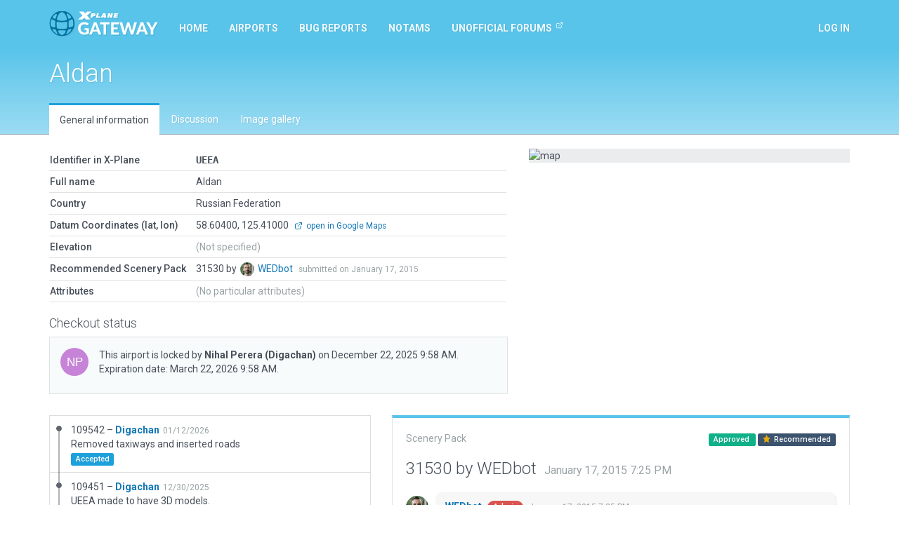

--- FILE ---
content_type: text/html; charset=utf-8
request_url: https://gateway.x-plane.com/airports/UEEA/show
body_size: 6485
content:
<!DOCTYPE html><html lang="en"><head><title>X-Plane Scenery Gateway</title><meta charset="utf-8"><meta name="viewport" content="width=device-width, initial-scale=1"><!-- Set global variables for the javascript frontend controllers (both Angular and Vue)--><script>// Globals for Vue and per-page js controllers
var app = {
    flashbag: {},
    user: null,
    site_locked: false,
    env: {
        GOOGLE_MAPS_API_KEY: "AIzaSyA3MCEK8ccORJhDJuY4s6mp_6kLWS6X1DY"
    },
    initial_state: {"airport":{"AirportCode":"UEEA","AirportName":"Aldan","Latitude":"58.604000000","Longitude":"125.410000000","Elevation":null,"Country":"Russian Federation","DeprecatedInFavorOf":null,"Deprecated":null,"RecommendedPack":31530,"comments":[],"airportsceneries":[{"WedVersion":"2.6r2","Coordinates":{"Latitude":58.60405423500001,"Longitude":125.409433235},"Status":"accepted","IsDownloadable":true,"PublishedVersions":[],"SceneryId":109542,"AirportCode":"UEEA","UserID":6672,"DateAdded":"2026-01-12T07:37:14.000Z","DateAccepted":"2026-01-12T20:39:54.000Z","DateApproved":null,"DateDeclined":null,"FileName":"UEEADigachan20260112073714.zip","Is3D":true,"ParentId":109451,"SceneryAirportName":"Aldan","XPlaneVersion":"12.3.3-r1-eaab172a","EditorsChoice":false,"UserId":6672,"author":{"AvatarURL":"//www.gravatar.com/avatar/64c0ed622181c883277bc57250b9813f?size=64&default=blank","isAdmin":false,"isModerator":false,"isArtist":true,"isDeleted":false,"DisplayName":"Nihal  Perera","Role":"ROLE_ARTIST","Metadata":{"maxSubmittedIssuesPerDay":3,"lastSubmittedIssues":["2025-12-20T04:12:09.898Z","2021-07-22T22:53:37.538Z","2021-05-02T12:30:30.511Z"]},"IsManualCategory":true,"UserId":6672,"UserName":"Digachan","UserType":"a","DateAdded":"2019-04-21T11:33:41.000Z","Active":"Y","AcceptedGDPR":1,"IssueNotification":true,"AirportNotification":true,"MentionNotification":true,"FirstName":"Nihal ","LastName":"Perera","CountryId":101,"BaseAirportCode":"RJAA","JiraAccountId":null,"LastActivityDate":"2026-01-19T02:43:55.000Z","Category":"trusted"},"featuretypes":[{"FeatureTypeId":2,"FeatureTypeLiteral":"Has Taxi Route","isReserved":true,"description":null,"sceneryfeatures":{"airportscenerySceneryId":109542,"featuretypeFeatureTypeId":2}}],"airportscenerycomments":[{"CommentId":192183,"SceneryId":109542,"UserId":6672,"DateAdded":"2026-01-12T07:37:14.000Z","Comments":"Removed taxiways and inserted roads","CommentType":"A","user":{"AvatarURL":"//www.gravatar.com/avatar/64c0ed622181c883277bc57250b9813f?size=64&default=blank","DisplayName":"Nihal  Perera","UserId":6672,"UserName":"Digachan","UserType":"a","FirstName":"Nihal ","LastName":"Perera"}}]},{"WedVersion":"2.6r2","Coordinates":{"Latitude":58.60405423750001,"Longitude":125.4094332365},"Status":"declined","IsDownloadable":false,"PublishedVersions":[],"SceneryId":109451,"AirportCode":"UEEA","UserID":6672,"DateAdded":"2025-12-30T10:31:47.000Z","DateAccepted":"2026-01-02T05:55:27.000Z","DateApproved":null,"DateDeclined":"2026-01-08T20:42:00.000Z","FileName":"UEEADigachan20251230103147.zip","Is3D":true,"ParentId":31530,"SceneryAirportName":"Aldan","XPlaneVersion":"12.3.3-r1-eaab172a","EditorsChoice":false,"UserId":6672,"author":{"AvatarURL":"//www.gravatar.com/avatar/64c0ed622181c883277bc57250b9813f?size=64&default=blank","isAdmin":false,"isModerator":false,"isArtist":true,"isDeleted":false,"DisplayName":"Nihal  Perera","Role":"ROLE_ARTIST","Metadata":{"maxSubmittedIssuesPerDay":3,"lastSubmittedIssues":["2025-12-20T04:12:09.898Z","2021-07-22T22:53:37.538Z","2021-05-02T12:30:30.511Z"]},"IsManualCategory":true,"UserId":6672,"UserName":"Digachan","UserType":"a","DateAdded":"2019-04-21T11:33:41.000Z","Active":"Y","AcceptedGDPR":1,"IssueNotification":true,"AirportNotification":true,"MentionNotification":true,"FirstName":"Nihal ","LastName":"Perera","CountryId":101,"BaseAirportCode":"RJAA","JiraAccountId":null,"LastActivityDate":"2026-01-19T02:43:55.000Z","Category":"trusted"},"featuretypes":[{"FeatureTypeId":2,"FeatureTypeLiteral":"Has Taxi Route","isReserved":true,"description":null,"sceneryfeatures":{"airportscenerySceneryId":109451,"featuretypeFeatureTypeId":2}}],"airportscenerycomments":[{"CommentId":191985,"SceneryId":109451,"UserId":6672,"DateAdded":"2025-12-30T10:31:47.000Z","Comments":"UEEA made to have 3D models.","CommentType":"A","user":{"AvatarURL":"//www.gravatar.com/avatar/64c0ed622181c883277bc57250b9813f?size=64&default=blank","DisplayName":"Nihal  Perera","UserId":6672,"UserName":"Digachan","UserType":"a","FirstName":"Nihal ","LastName":"Perera"}},{"CommentId":192128,"SceneryId":109451,"UserId":27,"DateAdded":"2026-01-08T20:42:00.000Z","Comments":"Use airport/ground/roads assets to create custom roads at Gateway airports.","CommentType":"M","user":{"AvatarURL":"//www.gravatar.com/avatar/7eb3fdd362bf56d9a48b768029b5f75e?size=64&default=blank","DisplayName":"Julian Lockwood","UserId":27,"UserName":"Julian","UserType":"g","FirstName":"Julian","LastName":"Lockwood"}}]},{"WedVersion":"1.3.1r01","Coordinates":null,"Status":"approved","IsDownloadable":true,"PublishedVersions":[],"SceneryId":31530,"AirportCode":"UEEA","UserID":25,"DateAdded":"2015-01-17T19:25:14.000Z","DateAccepted":"2015-01-17T19:25:14.000Z","DateApproved":"2015-01-17T19:25:14.000Z","DateDeclined":null,"FileName":"UEEAWEDbot20150118012514.zip","Is3D":false,"ParentId":null,"SceneryAirportName":"Aldan","XPlaneVersion":null,"EditorsChoice":false,"UserId":25,"author":{"AvatarURL":"//www.gravatar.com/avatar/062f393f479c4f630e3d434170c109b6?size=64&default=blank","isAdmin":true,"isModerator":false,"isArtist":false,"isDeleted":false,"DisplayName":"WEDbot","Role":"ROLE_ADMIN","Metadata":{"maxSubmittedIssuesPerDay":3,"lastSubmittedIssues":[]},"IsManualCategory":false,"UserId":25,"UserName":"WEDbot","UserType":"g","DateAdded":"2014-06-18T14:41:44.000Z","Active":"Y","AcceptedGDPR":1,"IssueNotification":true,"AirportNotification":true,"MentionNotification":true,"FirstName":null,"LastName":null,"CountryId":null,"BaseAirportCode":null,"JiraAccountId":null,"LastActivityDate":null,"Category":null},"featuretypes":[],"airportscenerycomments":[{"CommentId":33164,"SceneryId":31530,"UserId":25,"DateAdded":"2015-01-17T19:25:14.000Z","Comments":"Airport upload from X-Plane 10.32's default apt.dat","CommentType":"A","user":{"AvatarURL":"//www.gravatar.com/avatar/062f393f479c4f630e3d434170c109b6?size=64&default=blank","DisplayName":"WEDbot","UserId":25,"UserName":"WEDbot","UserType":"g","FirstName":null,"LastName":null}}]}],"attributes":[],"_checkout":{"IsActive":true,"CheckOutId":11396,"AirportCode":"UEEA","UserId":6672,"CheckOutStartDate":"2025-12-22T09:58:41.000Z","CheckOutEndDate":"2026-03-22T09:58:41.000Z","ExtensionCount":0,"ExpirationNotificationSent":0,"user":{"AvatarURL":"//www.gravatar.com/avatar/64c0ed622181c883277bc57250b9813f?size=64&default=blank","DisplayName":"Nihal  Perera","UserId":6672,"UserName":"Digachan"}},"_noRecommendedScenery":false,"_recommendedSceneryIsOld":false},"reference_scenery":{"WedVersion":"1.3.1r01","Coordinates":null,"Status":"approved","IsDownloadable":true,"PublishedVersions":[],"SceneryId":31530,"AirportCode":"UEEA","UserID":25,"DateAdded":"2015-01-17T19:25:14.000Z","DateAccepted":"2015-01-17T19:25:14.000Z","DateApproved":"2015-01-17T19:25:14.000Z","DateDeclined":null,"FileName":"UEEAWEDbot20150118012514.zip","Is3D":false,"ParentId":null,"SceneryAirportName":"Aldan","XPlaneVersion":null,"EditorsChoice":false,"UserId":25,"author":{"AvatarURL":"//www.gravatar.com/avatar/062f393f479c4f630e3d434170c109b6?size=64&default=blank","isAdmin":true,"isModerator":false,"isArtist":false,"isDeleted":false,"DisplayName":"WEDbot","Role":"ROLE_ADMIN","Metadata":{"maxSubmittedIssuesPerDay":3,"lastSubmittedIssues":[]},"IsManualCategory":false,"UserId":25,"UserName":"WEDbot","UserType":"g","DateAdded":"2014-06-18T14:41:44.000Z","Active":"Y","AcceptedGDPR":1,"IssueNotification":true,"AirportNotification":true,"MentionNotification":true,"FirstName":null,"LastName":null,"CountryId":null,"BaseAirportCode":null,"JiraAccountId":null,"LastActivityDate":null,"Category":null},"featuretypes":[],"airportscenerycomments":[{"CommentId":33164,"SceneryId":31530,"UserId":25,"DateAdded":"2015-01-17T19:25:14.000Z","Comments":"Airport upload from X-Plane 10.32's default apt.dat","CommentType":"A","user":{"AvatarURL":"//www.gravatar.com/avatar/062f393f479c4f630e3d434170c109b6?size=64&default=blank","DisplayName":"WEDbot","UserId":25,"UserName":"WEDbot","UserType":"g","FirstName":null,"LastName":null}}]},"allowed_metadata":[{"id":1,"metadata_key":"icao_code","is_identifier":true,"display_name":"ICAO Code"},{"id":2,"metadata_key":"iata_code","is_identifier":true,"display_name":"IATA Code"},{"id":3,"metadata_key":"faa_code","is_identifier":true,"display_name":"FAA Code"},{"id":4,"metadata_key":"city","is_identifier":null,"display_name":"City/Locality"},{"id":5,"metadata_key":"state","is_identifier":null,"display_name":"State/Province"},{"id":6,"metadata_key":"country","is_identifier":null,"display_name":"Country"},{"id":7,"metadata_key":"region_code","is_identifier":null,"display_name":"Region Code"},{"id":8,"metadata_key":"datum_lat","is_identifier":null,"display_name":"Datum Latitude"},{"id":9,"metadata_key":"datum_lon","is_identifier":null,"display_name":"Datum Longitude"},{"id":10,"metadata_key":"transition_alt","is_identifier":null,"display_name":"Transition Altitude"},{"id":11,"metadata_key":"transition_level","is_identifier":null,"display_name":"Transition Level"},{"id":12,"metadata_key":"local_code","is_identifier":null,"display_name":"Local Code"},{"id":13,"metadata_key":"local_authority","is_identifier":null,"display_name":"Local Authorithy"}],"countries":[{"CountryId":1,"Code":"OA","Country":"Afghanistan"},{"CountryId":2,"Code":"LA","Country":"Albania"},{"CountryId":3,"Code":"DA","Country":"Algeria"},{"CountryId":4,"Code":"FN","Country":"Angola"},{"CountryId":5,"Code":"TA","Country":"Antigua and Barbuda"},{"CountryId":6,"Code":"SA","Country":"Argentina"},{"CountryId":7,"Code":"UD","Country":"Armenia"},{"CountryId":8,"Code":"TN","Country":"Aruba"},{"CountryId":9,"Code":"FH","Country":"Ascension"},{"CountryId":10,"Code":"Y","Country":"Australia"},{"CountryId":11,"Code":"LO","Country":"Austria"},{"CountryId":12,"Code":"UB","Country":"Azerbaijan"},{"CountryId":13,"Code":"MY","Country":"Bahamas"},{"CountryId":14,"Code":"OB","Country":"Bahrain"},{"CountryId":15,"Code":"VG","Country":"Bangladesh"},{"CountryId":16,"Code":"TB","Country":"Barbados"},{"CountryId":17,"Code":"UM","Country":"Belarus"},{"CountryId":18,"Code":"EB","Country":"Belgium"},{"CountryId":19,"Code":"MZ","Country":"Belize"},{"CountryId":20,"Code":"DB","Country":"Benin"},{"CountryId":21,"Code":"VQ","Country":"Bhutan"},{"CountryId":22,"Code":"SL","Country":"Bolivia"},{"CountryId":23,"Code":"LQ","Country":"Bosnia and Herzegovina"},{"CountryId":24,"Code":"FB","Country":"Botswana"},{"CountryId":25,"Code":"SB","Country":"Brazil"},{"CountryId":26,"Code":"FJ","Country":"British Indian Ocean Territory"},{"CountryId":27,"Code":"WB","Country":"Brunei"},{"CountryId":28,"Code":"LB","Country":"Bulgaria"},{"CountryId":29,"Code":"DF","Country":"Burkina Faso"},{"CountryId":30,"Code":"HB","Country":"Burundi"},{"CountryId":31,"Code":"DI","Country":"Côte d'Ivoire"},{"CountryId":32,"Code":"VD","Country":"Cambodia"},{"CountryId":33,"Code":"FK","Country":"Cameroon"},{"CountryId":34,"Code":"C","Country":"Canada"},{"CountryId":35,"Code":"GV","Country":"Cape Verde"},{"CountryId":36,"Code":"TN","Country":"Caribbean Netherlands"},{"CountryId":37,"Code":"MW","Country":"Cayman Islands"},{"CountryId":38,"Code":"FE","Country":"Central African Republic"},{"CountryId":39,"Code":"FT","Country":"Chad"},{"CountryId":40,"Code":"SC","Country":"Chile (including Easter Island)"},{"CountryId":41,"Code":"Z","Country":"China"},{"CountryId":42,"Code":"SK","Country":"Colombia"},{"CountryId":43,"Code":"FM","Country":"Comoros"},{"CountryId":44,"Code":"NC","Country":"Cook Islands"},{"CountryId":45,"Code":"MR","Country":"Costa Rica"},{"CountryId":46,"Code":"LD","Country":"Croatia"},{"CountryId":47,"Code":"MU","Country":"Cuba"},{"CountryId":48,"Code":"TN","Country":"Curaçao"},{"CountryId":49,"Code":"LC","Country":"Cyprus"},{"CountryId":50,"Code":"LK","Country":"Czech Republic"},{"CountryId":51,"Code":"FZ","Country":"Democratic Republic of the Congo"},{"CountryId":52,"Code":"EK","Country":"Denmark"},{"CountryId":53,"Code":"HD","Country":"Djibouti"},{"CountryId":54,"Code":"TD","Country":"Dominica"},{"CountryId":55,"Code":"MD","Country":"Dominican Republic"},{"CountryId":56,"Code":"SE","Country":"Ecuador"},{"CountryId":57,"Code":"HE","Country":"Egypt"},{"CountryId":58,"Code":"MS","Country":"El Salvador"},{"CountryId":59,"Code":"FG","Country":"Equatorial Guinea"},{"CountryId":60,"Code":"HH","Country":"Eritrea"},{"CountryId":61,"Code":"EE","Country":"Estonia"},{"CountryId":62,"Code":"HA","Country":"Ethiopia"},{"CountryId":63,"Code":"EK","Country":"Faroe Islands"},{"CountryId":64,"Code":"PT","Country":"Federated States of Micronesia"},{"CountryId":65,"Code":"NF","Country":"Fiji"},{"CountryId":66,"Code":"EF","Country":"Finland"},{"CountryId":67,"Code":"TF","Country":"France (Carribean Islands)"},{"CountryId":68,"Code":"SO","Country":"France (French Guiana)"},{"CountryId":69,"Code":"NT","Country":"France (French Polynesia)"},{"CountryId":70,"Code":"FM","Country":"France (Mayotte and Réunion)"},{"CountryId":71,"Code":"LF","Country":"France (Metropolitan France)"},{"CountryId":72,"Code":"NW","Country":"France (New Caledonia)"},{"CountryId":73,"Code":"LF","Country":"France (Saint-Pierre and Miquelon)"},{"CountryId":74,"Code":"NL","Country":"France (Wallis and Futuna)"},{"CountryId":75,"Code":"FO","Country":"Gabon"},{"CountryId":76,"Code":"UG","Country":"Georgia"},{"CountryId":77,"Code":"ED","Country":"Germany (civil)"},{"CountryId":78,"Code":"ET","Country":"Germany (military)"},{"CountryId":79,"Code":"DG","Country":"Ghana"},{"CountryId":80,"Code":"LX","Country":"Gibraltar"},{"CountryId":81,"Code":"LG","Country":"Greece"},{"CountryId":82,"Code":"BG","Country":"Greenland"},{"CountryId":83,"Code":"TG","Country":"Grenada"},{"CountryId":84,"Code":"MG","Country":"Guatemala"},{"CountryId":85,"Code":"GU","Country":"Guinea"},{"CountryId":86,"Code":"GG","Country":"Guinea-Bissau"},{"CountryId":87,"Code":"SY","Country":"Guyana"},{"CountryId":88,"Code":"MT","Country":"Haiti"},{"CountryId":89,"Code":"MH","Country":"Honduras"},{"CountryId":90,"Code":"VH","Country":"Hong Kong"},{"CountryId":91,"Code":"LH","Country":"Hungary"},{"CountryId":92,"Code":"BI","Country":"Iceland"},{"CountryId":93,"Code":"VI","Country":"India"},{"CountryId":94,"Code":"WI","Country":"Indonesia"},{"CountryId":95,"Code":"OI","Country":"Iran"},{"CountryId":96,"Code":"OR","Country":"Iraq"},{"CountryId":97,"Code":"EI","Country":"Ireland"},{"CountryId":98,"Code":"LL","Country":"Israel"},{"CountryId":99,"Code":"LI","Country":"Italy"},{"CountryId":100,"Code":"MK","Country":"Jamaica"},{"CountryId":101,"Code":"RJ","Country":"Japan (Mainland)"},{"CountryId":102,"Code":"RO","Country":"Japan (Okinawa)"},{"CountryId":103,"Code":"OJ","Country":"Jordan"},{"CountryId":104,"Code":"UA","Country":"Kazakhstan"},{"CountryId":105,"Code":"HK","Country":"Kenya"},{"CountryId":106,"Code":"PC","Country":"Kiribati (Canton Airfield, Phoenix Islands)"},{"CountryId":107,"Code":"NG","Country":"Kiribati (Gilbert Islands)"},{"CountryId":108,"Code":"PL","Country":"Kiribati (Line Islands)"},{"CountryId":109,"Code":"BK","Country":"Kosovo"},{"CountryId":110,"Code":"OK","Country":"Kuwait"},{"CountryId":111,"Code":"UC","Country":"Kyrgyzstan"},{"CountryId":112,"Code":"VL","Country":"Laos"},{"CountryId":113,"Code":"EV","Country":"Latvia"},{"CountryId":114,"Code":"OL","Country":"Lebanon"},{"CountryId":115,"Code":"FX","Country":"Lesotho"},{"CountryId":116,"Code":"GL","Country":"Liberia"},{"CountryId":117,"Code":"HL","Country":"Libya"},{"CountryId":118,"Code":"EY","Country":"Lithuania"},{"CountryId":119,"Code":"EL","Country":"Luxembourg"},{"CountryId":120,"Code":"VM","Country":"Macau"},{"CountryId":121,"Code":"LW","Country":"Macedonia"},{"CountryId":122,"Code":"FM","Country":"Madagascar"},{"CountryId":123,"Code":"FW","Country":"Malawi"},{"CountryId":124,"Code":"WB","Country":"Malaysia (East Malaysia)"},{"CountryId":125,"Code":"WM","Country":"Malaysia (Peninsular Malaysia)"},{"CountryId":126,"Code":"VR","Country":"Maldives"},{"CountryId":127,"Code":"GA","Country":"Mali"},{"CountryId":128,"Code":"LM","Country":"Malta"},{"CountryId":129,"Code":"PK","Country":"Marshall Islands"},{"CountryId":130,"Code":"GQ","Country":"Mauritania"},{"CountryId":131,"Code":"FI","Country":"Mauritius"},{"CountryId":132,"Code":"MM","Country":"Mexico"},{"CountryId":133,"Code":"LU","Country":"Moldova"},{"CountryId":134,"Code":"LN","Country":"Monaco"},{"CountryId":135,"Code":"ZM","Country":"Mongolia"},{"CountryId":136,"Code":"LY","Country":"Montenegro"},{"CountryId":137,"Code":"GM","Country":"Morocco"},{"CountryId":138,"Code":"FQ","Country":"Mozambique"},{"CountryId":139,"Code":"VY","Country":"Myanmar"},{"CountryId":140,"Code":"FY","Country":"Namibia"},{"CountryId":141,"Code":"AN","Country":"Nauru"},{"CountryId":142,"Code":"VN","Country":"Nepal"},{"CountryId":143,"Code":"EH","Country":"Netherlands"},{"CountryId":144,"Code":"NZ","Country":"New Zealand"},{"CountryId":145,"Code":"MN","Country":"Nicaragua"},{"CountryId":146,"Code":"DR","Country":"Niger"},{"CountryId":147,"Code":"DN","Country":"Nigeria"},{"CountryId":148,"Code":"NI","Country":"Niue"},{"CountryId":149,"Code":"ZK","Country":"North Korea"},{"CountryId":150,"Code":"EN","Country":"Norway"},{"CountryId":151,"Code":"OO","Country":"Oman"},{"CountryId":152,"Code":"OP","Country":"Pakistan"},{"CountryId":153,"Code":"PT","Country":"Palau"},{"CountryId":154,"Code":"LV","Country":"Palestinian territories"},{"CountryId":155,"Code":"MP","Country":"Panama"},{"CountryId":156,"Code":"AY","Country":"Papua New Guinea"},{"CountryId":157,"Code":"SG","Country":"Paraguay"},{"CountryId":158,"Code":"SP","Country":"Peru"},{"CountryId":159,"Code":"RP","Country":"Philippines"},{"CountryId":160,"Code":"EP","Country":"Poland"},{"CountryId":161,"Code":"LP","Country":"Portugal (including the Azores and Madeira)"},{"CountryId":162,"Code":"OT","Country":"Qatar"},{"CountryId":163,"Code":"FC","Country":"Republic of the Congo"},{"CountryId":164,"Code":"LR","Country":"Romania"},{"CountryId":165,"Code":"U","Country":"Russia"},{"CountryId":166,"Code":"UM","Country":"Russia (Kaliningrad Oblast)"},{"CountryId":167,"Code":"HR","Country":"Rwanda"},{"CountryId":168,"Code":"FP","Country":"São Tomé and Príncipe"},{"CountryId":169,"Code":"FH","Country":"Saint Helena"},{"CountryId":170,"Code":"TK","Country":"Saint Kitts and Nevis"},{"CountryId":171,"Code":"TL","Country":"Saint Lucia"},{"CountryId":172,"Code":"TV","Country":"Saint Vincent and the Grenadines"},{"CountryId":173,"Code":"NS","Country":"Samoa"},{"CountryId":174,"Code":"OE","Country":"Saudi Arabia"},{"CountryId":175,"Code":"GO","Country":"Senegal"},{"CountryId":176,"Code":"LY","Country":"Serbia"},{"CountryId":177,"Code":"FS","Country":"Seychelles"},{"CountryId":178,"Code":"GF","Country":"Sierra Leone"},{"CountryId":179,"Code":"WS","Country":"Singapore"},{"CountryId":180,"Code":"TN","Country":"Sint Maarten"},{"CountryId":181,"Code":"LZ","Country":"Slovakia"},{"CountryId":182,"Code":"LJ","Country":"Slovenia"},{"CountryId":183,"Code":"AG","Country":"Solomon Islands"},{"CountryId":184,"Code":"HC","Country":"Somalia (including Somaliland)"},{"CountryId":185,"Code":"FA","Country":"South Africa"},{"CountryId":186,"Code":"RK","Country":"South Korea"},{"CountryId":187,"Code":"HS","Country":"South Sudan"},{"CountryId":188,"Code":"GC","Country":"Spain (Canary Islands)"},{"CountryId":189,"Code":"GE","Country":"Spain (Ceuta and Melilla)"},{"CountryId":190,"Code":"LE","Country":"Spain (mainland section and Balearic Islands)"},{"CountryId":191,"Code":"VC","Country":"Sri Lanka"},{"CountryId":192,"Code":"HS","Country":"Sudan"},{"CountryId":193,"Code":"SM","Country":"Suriname"},{"CountryId":194,"Code":"FD","Country":"Swaziland"},{"CountryId":195,"Code":"ES","Country":"Sweden"},{"CountryId":196,"Code":"LS","Country":"Switzerland"},{"CountryId":197,"Code":"OS","Country":"Syria"},{"CountryId":198,"Code":"RC","Country":"Taiwan"},{"CountryId":199,"Code":"UT","Country":"Tajikistan"},{"CountryId":200,"Code":"HT","Country":"Tanzania"},{"CountryId":201,"Code":"VT","Country":"Thailand"},{"CountryId":202,"Code":"GB","Country":"The Gambia"},{"CountryId":203,"Code":"WP","Country":"Timor-Leste"},{"CountryId":204,"Code":"DX","Country":"Togolese Republic"},{"CountryId":205,"Code":"NF","Country":"Tonga"},{"CountryId":206,"Code":"TT","Country":"Trinidad and Tobago"},{"CountryId":207,"Code":"FH","Country":"Tristan da Cunha"},{"CountryId":208,"Code":"DT","Country":"Tunisia"},{"CountryId":209,"Code":"LT","Country":"Turkey"},{"CountryId":210,"Code":"UT","Country":"Turkmenistan"},{"CountryId":211,"Code":"MB","Country":"Turks and Caicos Islands"},{"CountryId":212,"Code":"NG","Country":"Tuvalu"},{"CountryId":213,"Code":"HU","Country":"Uganda"},{"CountryId":214,"Code":"UK","Country":"Ukraine"},{"CountryId":215,"Code":"OM","Country":"United Arab Emirates"},{"CountryId":216,"Code":"EG","Country":"United Kingdom (and Crown dependencies)"},{"CountryId":217,"Code":"TQ","Country":"United Kingdom (Anguilla)"},{"CountryId":218,"Code":"TX","Country":"United Kingdom (Bermuda)"},{"CountryId":219,"Code":"TU","Country":"United Kingdom (British Virgin Islands)"},{"CountryId":220,"Code":"SF","Country":"United Kingdom (Falkland Islands)"},{"CountryId":221,"Code":"TR","Country":"United Kingdom (Montserrat)"},{"CountryId":222,"Code":"PA","Country":"United States (Alaska)"},{"CountryId":223,"Code":"PB","Country":"United States (Baker Island)"},{"CountryId":224,"Code":"K","Country":"United States (Contiguous)"},{"CountryId":225,"Code":"PG","Country":"United States (Guam, Northern Mariana Islands)"},{"CountryId":226,"Code":"PH","Country":"United States (Hawaii)"},{"CountryId":227,"Code":"PJ","Country":"United States (Johnston Atoll)"},{"CountryId":228,"Code":"PM","Country":"United States (Midway Island)"},{"CountryId":229,"Code":"TJ","Country":"United States (Puerto Rico)"},{"CountryId":230,"Code":"TI","Country":"United States (U.S. Virgin Islands)"},{"CountryId":231,"Code":"PW","Country":"United States (Wake Island)"},{"CountryId":232,"Code":"SU","Country":"Uruguay"},{"CountryId":233,"Code":"UT","Country":"Uzbekistan"},{"CountryId":234,"Code":"NV","Country":"Vanuatu"},{"CountryId":235,"Code":"SV","Country":"Venezuela"},{"CountryId":236,"Code":"VV","Country":"Vietnam"},{"CountryId":237,"Code":"OJ","Country":"West Bank"},{"CountryId":238,"Code":"GS","Country":"Western Sahara"},{"CountryId":239,"Code":"OY","Country":"Yemen"},{"CountryId":240,"Code":"FL","Country":"Zambia"},{"CountryId":241,"Code":"FV","Country":"Zimbabwe"}]}
};
</script><!-- Global styles--><link rel="stylesheet" href="https://fonts.googleapis.com/css?family=Roboto:300,400,400i,500,700,700i&amp;display=swap"><link rel="stylesheet" href="/build/styles.css?version=058c2102
"/><script src="/build/vendor.js?version=058c2102
"></script><script src="/build/styles.js?version=058c2102
"></script><script async src="https://www.googletagmanager.com/gtag/js?id=G-8FJEWKB2MQ"></script><script>window.dataLayer = window.dataLayer || [];
function gtag(){dataLayer.push(arguments);}
gtag('js', new Date());
gtag('config', 'G-8FJEWKB2MQ');
</script></head><body><div id="site-locked-alert-vue-app"></div><nav class="navbar navbar-inverse navbar-fixed-top" id="navigation"><div class="container"><div class="navbar-header"><button class="navbar-toggle collapsed" type="button" data-toggle="collapse" data-target="#navbar"><span class="sr-only">Toggle navigation</span><span class="icon-bar"></span><span class="icon-bar"></span><span class="icon-bar"></span></button><a class="navbar-brand" href="/"><img src="/build/gateway-logo.svg" width="155" alt="X-Plane"></a></div><div class="navbar-collapse collapse" id="navbar"><ul class="nav navbar-nav"><li class="hidden-sm"><a href="/">Home</a></li><li><a href="/airports">Airports</a></li><li><a href="/bug_reports">Bug reports</a></li><li class="hidden-sm hidden-md"><a href="/NOTAMs">NOTAMs</a></li><li class="hidden-sm hidden-md"><a href="https://forums.x-plane.org/index.php?/forums/forum/413-scenery-gateway/" target="_blank">Unofficial Forums<sup class="ml5"><svg class="icon"><use xlink:href="/build/feather-sprite.svg#external-link"></use></svg></sup></a></li><li class="hidden-xs hidden-lg"><a class="dropdown-toggle" href="#" data-toggle="dropdown">More<span class="caret ml10"></span></a><ul class="dropdown-menu"><li><a href="/NOTAMs">NOTAMs</a></li><li><a href="https://forums.x-plane.org/index.php?/forums/forum/413-scenery-gateway/" target="_blank">Unofficial Forums<sup class="ml5"><svg class="icon"><use xlink:href="/build/feather-sprite.svg#external-link"></use></svg></sup></a></li></ul></li></ul><ul class="nav navbar-nav navbar-right"><li><a class="login-btn cursor-pointer" id="show-login">Log in</a></li></ul></div></div></nav><main id="main"><div id="vue-app"></div></main><footer id="footer"><div class="container"><a class="mr10" href="mailto:gateway@x-plane.com">Contact Us</a>|<a class="ml10 mr10" href="/api">API Documentation</a>|<a class="ml10 mr10" href="http://developer.x-plane.com/tools/worldeditor/" target="_blank">Download Scenery Tools</a>|<a class="ml10 mr10" href="/sitemap">Sitemap</a>|<a class="ml10 mr10" href="https://developer.x-plane.com/">Developer site</a><div class="mt10"><span class="small text-muted">App version 058c2102
</span></div></div></footer><footer id="copyright"><div class="container"><div class="row"><div class="col-sm-6"><p class="text-lg mb0 color-white">© X-Plane 2025</p><a class="text-muted" href="https://www.x-plane.com/privacy-policy/">Privacy Policy</a></div><div class="col-sm-6 text-right"></div></div></div></footer><div id="login-modal-vue-app"></div><!-- A block for scripts required by specific Jade views--><script src="/build/airports.show.js?version=058c2102
"></script></body></html>